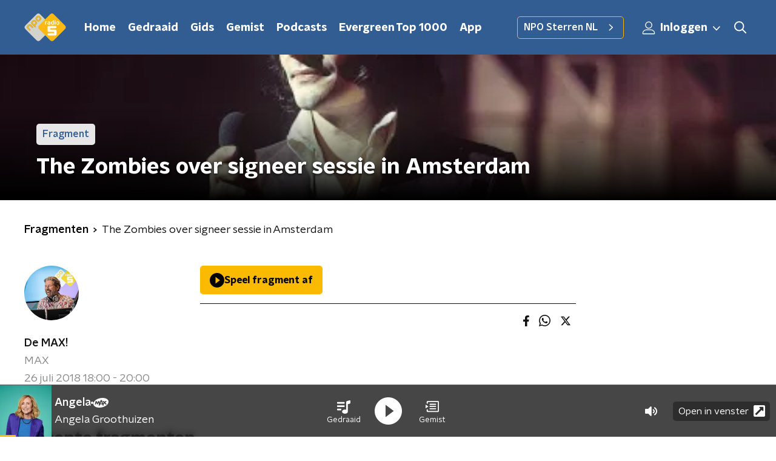

--- FILE ---
content_type: text/html; charset=utf-8
request_url: https://www.nporadio5.nl/fragmenten/demax/3567ac00-5457-4019-baff-eaa4173a71d0/2018-07-26-the-zombies-over-signeer-sessie-in-amsterdam
body_size: 17338
content:
<!DOCTYPE html><html lang="nl"><head><meta charSet="utf-8"/><title>The Zombies over signeer sessie in Amsterdam | NPO Radio 5</title><meta content="index, follow" name="robots"/><meta content="The Zombies over signeer sessie in Amsterdam" property="og:title"/><meta content="website" property="og:type"/><meta content="https://www.nporadio5.nl/fragmenten/demax/3567ac00-5457-4019-baff-eaa4173a71d0/2018-07-26-the-zombies-over-signeer-sessie-in-amsterdam" property="og:url"/><meta content="NPO Radio 5" property="og:site_name"/><meta content="https://radioimages.npox.nl/45ed5691-8bc1-4018-9d67-242150cff944/9adaa7ae-a0b1-4bf3-afd8-1948c4098c22.jpg" property="og:image"/><meta content="https://radioimages.npox.nl/45ed5691-8bc1-4018-9d67-242150cff944/9adaa7ae-a0b1-4bf3-afd8-1948c4098c22.jpg" property="og:image:secure_url"/><meta content="630" property="og:image:width"/><meta content="315" property="og:image:height"/><meta content="summary_large_image" name="twitter:card"/><link href="https://www.nporadio5.nl/fragmenten/demax/3567ac00-5457-4019-baff-eaa4173a71d0/2018-07-26-the-zombies-over-signeer-sessie-in-amsterdam" rel="canonical"/><link href="https://www.nporadio5.nl/nieuws/rss" rel="alternate" title="Nieuwsoverzicht | NPO Radio 5" type="application/rss+xml"/><meta content="width=device-width, initial-scale=1" name="viewport"/><link href="/apple-touch-icon.png" rel="apple-touch-icon" sizes="180x180"/><link href="/favicon-32x32.png" rel="icon" sizes="32x32" type="image/png"/><link href="/favicon-16x16.png" rel="icon" sizes="16x16" type="image/png"/><link href="/site.webmanifest" rel="manifest"/><link color="#101010" href="/safari-pinned-tab.svg" rel="mask-icon"/><meta content="#325D92" name="msapplication-TileColor"/><meta content="#325D92" name="theme-color"/><meta content="only light" name="color-scheme"/><noscript><style>body .hidden_on_noscript { display: none; }</style></noscript><meta name="next-head-count" content="24"/><link rel="preload" href="/_next/static/css/e1a0e620bd0bd4d4.css" as="style"/><link rel="stylesheet" href="/_next/static/css/e1a0e620bd0bd4d4.css" data-n-g=""/><noscript data-n-css=""></noscript><script defer="" nomodule="" src="/_next/static/chunks/polyfills-c67a75d1b6f99dc8.js"></script><script src="/_next/static/chunks/webpack-8c07b35d6ed566a5.js" defer=""></script><script src="/_next/static/chunks/framework-45ce3d09104a2cae.js" defer=""></script><script src="/_next/static/chunks/main-6c9de2843f486a63.js" defer=""></script><script src="/_next/static/chunks/pages/_app-e59e4354af8def6b.js" defer=""></script><script src="/_next/static/chunks/893ce3de-6eae4da1672ddf57.js" defer=""></script><script src="/_next/static/chunks/7b3ddd08-42b89039fcd123fb.js" defer=""></script><script src="/_next/static/chunks/e44137f9-8c08b1b58871cfff.js" defer=""></script><script src="/_next/static/chunks/2821-360fa911f8a2b8a8.js" defer=""></script><script src="/_next/static/chunks/5119-348da8bd53fa160d.js" defer=""></script><script src="/_next/static/chunks/138-3c09a25efcd617b1.js" defer=""></script><script src="/_next/static/chunks/1520-4c9392cb311bbddb.js" defer=""></script><script src="/_next/static/chunks/3713-9dc92c8652efaea1.js" defer=""></script><script src="/_next/static/chunks/3797-b00e049ae6d6cb6e.js" defer=""></script><script src="/_next/static/chunks/257-173adb22ebbaccb0.js" defer=""></script><script src="/_next/static/chunks/pages/fragmenten/%5BprogrammeSlug%5D/%5BfragmentId%5D/%5Bdate-fragmentSlug%5D-ec21e7ee88f0c0d1.js" defer=""></script><script src="/_next/static/fEhAZw9KVvVKv-4p7WKon/_buildManifest.js" defer=""></script><script src="/_next/static/fEhAZw9KVvVKv-4p7WKon/_ssgManifest.js" defer=""></script><style data-styled="" data-styled-version="5.3.5">.cpeaMh{background:none;border:none;box-sizing:border-box;color:inherit;cursor:pointer;font:inherit;outline:inherit;padding:0;outline-offset:2px;outline:2px solid transparent;-webkit-transition:outline-color 200ms;transition:outline-color 200ms;--font-size:0.875rem;-webkit-align-items:center;-webkit-box-align:center;-ms-flex-align:center;align-items:center;border-radius:5px;color:#030303;cursor:pointer;display:-webkit-box;display:-webkit-flex;display:-ms-flexbox;display:flex;font-family:'NPO Nova Headline',sans-serif;font-size:var(--font-size);font-weight:700;-webkit-box-pack:center;-webkit-justify-content:center;-ms-flex-pack:center;justify-content:center;line-height:1;padding:12px 16px 11px;position:relative;-webkit-transition:outline-color 200ms,background-color 200ms,color 200ms;transition:outline-color 200ms,background-color 200ms,color 200ms;background:#FABA00;}/*!sc*/
.cpeaMh:focus-visible{outline-color:#5b5bff;}/*!sc*/
@media (min-width:1200px){.cpeaMh{--font-size:1rem;}}/*!sc*/
.cpeaMh::before{background:#FABA00;-webkit-block-size:100%;-ms-flex-block-size:100%;block-size:100%;border-radius:5px;content:'';inline-size:100%;-webkit-inset-block-start:0;-ms-intb-rlock-start:0;inset-block-start:0;inset-inline-start:0;opacity:0.2;padding:0;position:absolute;-webkit-transition:padding 200ms,left 200ms,top 200ms;transition:padding 200ms,left 200ms,top 200ms;z-index:-1;}/*!sc*/
@media (hover:hover){.cpeaMh:hover:before{inset-block-start:-10px;inset-inline-start:-10px;padding:10px;}}/*!sc*/
data-styled.g1[id="sc-2598061-0"]{content:"cpeaMh,"}/*!sc*/
.iKxgcn{-webkit-align-items:center;-webkit-box-align:center;-ms-flex-align:center;align-items:center;-webkit-column-gap:8px;column-gap:8px;display:-webkit-box;display:-webkit-flex;display:-ms-flexbox;display:flex;-webkit-box-pack:center;-webkit-justify-content:center;-ms-flex-pack:center;justify-content:center;position:relative;}/*!sc*/
data-styled.g3[id="sc-2598061-2"]{content:"iKxgcn,"}/*!sc*/
.cjsqjQ{margin:0 0 15px;}/*!sc*/
data-styled.g58[id="sc-787c6644-0"]{content:"cjsqjQ,"}/*!sc*/
.jXsPTz{position:fixed;left:0;bottom:-1px;right:0;height:75px;background:rgba(9,9,9,0.75);border-top:1px solid rgba(95,95,95,0.65);-webkit-backdrop-filter:blur(6px);backdrop-filter:blur(6px);z-index:9;-webkit-user-select:none;-moz-user-select:none;-ms-user-select:none;user-select:none;-webkit-transition:height 0.25s ease-out;transition:height 0.25s ease-out;padding-bottom:env(safe-area-inset-bottom,0);}/*!sc*/
@media (min-width:1200px){.jXsPTz{height:86px;}}/*!sc*/
@media print{.jXsPTz{display:none;}}/*!sc*/
data-styled.g69[id="sc-627673f7-0"]{content:"jXsPTz,"}/*!sc*/
.kJdjvG{position:absolute;top:0;left:0;right:0;height:75px;-webkit-transition:height 0.15s ease-out,-webkit-transform 0.15s ease-in,top 0.25s ease-out;-webkit-transition:height 0.15s ease-out,transform 0.15s ease-in,top 0.25s ease-out;transition:height 0.15s ease-out,transform 0.15s ease-in,top 0.25s ease-out;-webkit-transform:translateY(0);-ms-transform:translateY(0);transform:translateY(0);}/*!sc*/
@media (min-width:1200px){.kJdjvG{height:86px;}}/*!sc*/
data-styled.g70[id="sc-627673f7-1"]{content:"kJdjvG,"}/*!sc*/
.bwcALN{display:-webkit-box;display:-webkit-flex;display:-ms-flexbox;display:flex;-webkit-align-items:center;-webkit-box-align:center;-ms-flex-align:center;align-items:center;-webkit-flex-wrap:nowrap;-ms-flex-wrap:nowrap;flex-wrap:nowrap;-webkit-box-pack:justify;-webkit-justify-content:space-between;-ms-flex-pack:justify;justify-content:space-between;height:74px;}/*!sc*/
@media (min-width:1200px){.bwcALN{height:85px;}}/*!sc*/
data-styled.g71[id="sc-627673f7-2"]{content:"bwcALN,"}/*!sc*/
.ddpthC{display:block;position:absolute;left:0;right:75px;bottom:0;top:0;background:transparent;z-index:1;cursor:pointer;}/*!sc*/
@media (min-width:1200px){.ddpthC{right:calc(50vw + 194px);}}/*!sc*/
data-styled.g72[id="sc-627673f7-3"]{content:"ddpthC,"}/*!sc*/
@page{size:A4;margin:2cm 1cm;}/*!sc*/
html,body{min-block-size:100%;}/*!sc*/
body{background-color:#fff;-webkit-font-smoothing:antialiased;margin:0;min-inline-size:320px;padding:0;}/*!sc*/
p,h1,h2,h3,h4,h5,h6{margin:0 0 15px;word-break:break-word;}/*!sc*/
h1,h2{font-size:24px;line-height:1.3;}/*!sc*/
@media (min-width:1200px){h1,h2{font-size:20px;line-height:1.4;}}/*!sc*/
h1,h2,h3{font-family:'NPO Nova Headline',sans-serif;font-weight:700;}/*!sc*/
h1 > *,h2 > *,h3 > *{font-family:inherit !important;font-weight:inherit !important;}/*!sc*/
div,p,h3,li{font-size:16px;line-height:1.6;}/*!sc*/
@media (min-width:1200px){div,p,h3,li{font-size:18px;}}/*!sc*/
strong,h4,h5,h6{font-family:'NPO Nova Text',sans-serif;font-weight:550;}/*!sc*/
em{font-feature-settings:'ss01';}/*!sc*/
body,article,aside,section,div,p,table,ul{font-family:'NPO Nova Text',sans-serif;font-weight:400;}/*!sc*/
:where(button,input,select,textarea){font:inherit;}/*!sc*/
@media print{body{-webkit-print-color-adjust:exact !important;print-color-adjust:exact !important;}div:not(.printable){visibility:hidden;}.printable div{visibility:visible;}header{display:none;}footer{display:none;}}/*!sc*/
data-styled.g91[id="sc-global-kYVFjl1"]{content:"sc-global-kYVFjl1,"}/*!sc*/
.gvMLxs g > g{fill:#101010;}/*!sc*/
data-styled.g93[id="sc-6b03b9a5-0"]{content:"gvMLxs,"}/*!sc*/
.eTevYg g > g{fill:#101010;}/*!sc*/
data-styled.g95[id="sc-529b2cf0-0"]{content:"eTevYg,"}/*!sc*/
.grZeO path{fill:#101010;}/*!sc*/
data-styled.g96[id="sc-98b86276-0"]{content:"grZeO,"}/*!sc*/
.isbQPp{display:-webkit-box;display:-webkit-flex;display:-ms-flexbox;display:flex;-webkit-align-items:center;-webkit-box-align:center;-ms-flex-align:center;align-items:center;-webkit-box-pack:end;-webkit-justify-content:flex-end;-ms-flex-pack:end;justify-content:flex-end;}/*!sc*/
.isbQPp svg{padding:8px;}/*!sc*/
data-styled.g98[id="sc-f66bd562-0"]{content:"isbQPp,"}/*!sc*/
.iTridW{display:-webkit-box;display:-webkit-flex;display:-ms-flexbox;display:flex;}/*!sc*/
.iTridW svg path{-webkit-transition:fill 200ms ease;transition:fill 200ms ease;}/*!sc*/
.iTridW:hover svg path{fill:#325D92;}/*!sc*/
data-styled.g100[id="sc-f66bd562-2"]{content:"iTridW,"}/*!sc*/
.jRgoSJ{margin:15px 0 0;padding-top:10px;display:-webkit-box;display:-webkit-flex;display:-ms-flexbox;display:flex;border-top:1px solid #101010;-webkit-box-pack:justify;-webkit-justify-content:space-between;-ms-flex-pack:justify;justify-content:space-between;-webkit-align-items:center;-webkit-box-align:center;-ms-flex-align:center;align-items:center;}/*!sc*/
data-styled.g101[id="sc-939944d8-0"]{content:"jRgoSJ,"}/*!sc*/
.dMQHtd{word-break:break-all;}/*!sc*/
data-styled.g102[id="sc-939944d8-1"]{content:"dMQHtd,"}/*!sc*/
.frSbum{display:-webkit-box;display:-webkit-flex;display:-ms-flexbox;display:flex;-webkit-box-flex:1;-webkit-flex-grow:1;-ms-flex-positive:1;flex-grow:1;-webkit-box-pack:end;-webkit-justify-content:flex-end;-ms-flex-pack:end;justify-content:flex-end;-webkit-align-items:center;-webkit-box-align:center;-ms-flex-align:center;align-items:center;}/*!sc*/
.frSbum .sc-32f81270-0{margin-left:10px;width:24px;height:24px;line-height:24px;display:-webkit-box;display:-webkit-flex;display:-ms-flexbox;display:flex;-webkit-box-pack:center;-webkit-justify-content:center;-ms-flex-pack:center;justify-content:center;-webkit-align-items:center;-webkit-box-align:center;-ms-flex-align:center;align-items:center;}/*!sc*/
data-styled.g107[id="sc-939944d8-6"]{content:"frSbum,"}/*!sc*/
.kZsXRn{--padding-bottom:20px;display:-webkit-box;display:-webkit-flex;display:-ms-flexbox;display:flex;margin:0;padding:10px 0 var(--padding-bottom);-webkit-align-items:flex-start;-webkit-box-align:flex-start;-ms-flex-align:flex-start;align-items:flex-start;}/*!sc*/
@media (min-width:600px){.kZsXRn{--padding-bottom:15px;}}/*!sc*/
@media (min-width:1200px){.kZsXRn{--padding-bottom:30px;}}/*!sc*/
data-styled.g108[id="sc-de153955-0"]{content:"kZsXRn,"}/*!sc*/
.lhiMnI{-webkit-align-items:center;-webkit-box-align:center;-ms-flex-align:center;align-items:center;color:#000;cursor:pointer;display:-webkit-box;display:-webkit-flex;display:-ms-flexbox;display:flex;font-weight:550;-webkit-text-decoration:none;text-decoration:none;}/*!sc*/
@media (hover:hover){.lhiMnI:hover{-webkit-text-decoration:underline;text-decoration:underline;}}/*!sc*/
data-styled.g109[id="sc-de153955-1"]{content:"lhiMnI,"}/*!sc*/
.dsEpor{display:-webkit-box;display:-webkit-flex;display:-ms-flexbox;display:flex;-webkit-align-items:center;-webkit-box-align:center;-ms-flex-align:center;align-items:center;white-space:nowrap;color:#101010;}/*!sc*/
.dsEpor > span{overflow:hidden;text-overflow:ellipsis;}/*!sc*/
.dsEpor > svg{padding:0 8px;}/*!sc*/
.dsEpor > svg [data-fill-color]{fill:#101010;}/*!sc*/
.dsEpor:last-child{overflow:hidden;}/*!sc*/
.dsEpor:last-child > svg{display:none;}/*!sc*/
data-styled.g110[id="sc-de153955-2"]{content:"dsEpor,"}/*!sc*/
.kuECeo{display:grid;grid-gap:15px;grid-template-columns:100%;}/*!sc*/
@media (min-width:600px){.kuECeo{grid-template-columns:160px auto;}}/*!sc*/
@media (min-width:768px){.kuECeo{grid-gap:30px;grid-template-columns:160px auto 140px;}}/*!sc*/
@media (min-width:1200px){.kuECeo{grid-template-columns:1fr 620px 1fr;}}/*!sc*/
data-styled.g111[id="sc-20906417-0"]{content:"kuECeo,"}/*!sc*/
.ehToEu{padding:15px 0;display:-webkit-box;display:-webkit-flex;display:-ms-flexbox;display:flex;-webkit-flex-direction:row;-ms-flex-direction:row;flex-direction:row;}/*!sc*/
@media (min-width:600px){.ehToEu{-webkit-flex-direction:column;-ms-flex-direction:column;flex-direction:column;}}/*!sc*/
data-styled.g112[id="sc-ec7202a-0"]{content:"ehToEu,"}/*!sc*/
.dFbqwk{padding:15px 0;}/*!sc*/
data-styled.g113[id="sc-834ee17a-0"]{content:"dFbqwk,"}/*!sc*/
.hyigYc{padding:0 20px;margin:0 auto;max-width:1200px;position:relative;}/*!sc*/
@media (min-width:768px){.hyigYc{padding:0 25px;}}/*!sc*/
data-styled.g116[id="sc-acc4007a-0"]{content:"hyigYc,"}/*!sc*/
.gMogrg{color:#fff;margin:8px 10px 0 5px;padding:3px;position:relative;display:-webkit-box;display:-webkit-flex;display:-ms-flexbox;display:flex;-webkit-align-items:center;-webkit-box-align:center;-ms-flex-align:center;align-items:center;}/*!sc*/
.gMogrg:before{background-color:#FABA00;border-radius:5px;content:'';display:block;inline-size:4px;inset-block:5px 3px;inset-inline-start:-5px;position:absolute;}/*!sc*/
@media (min-width:1200px){.gMogrg{margin-block-end:12px;max-inline-size:75%;}}/*!sc*/
data-styled.g117[id="sc-c8ae5f4a-0"]{content:"gMogrg,"}/*!sc*/
.eNnPYI{-webkit-box-orient:vertical;border-radius:5px;display:-webkit-box;font-size:22px;-webkit-line-clamp:3;line-height:1.4;margin-block-end:0;margin-inline-start:-3px;overflow:hidden;padding-inline-start:15px;text-shadow:0 2px 4px rgb(0 0 0 / 0.75);}/*!sc*/
@media (min-width:1200px){.eNnPYI{font-size:28px;-webkit-line-clamp:2;}}/*!sc*/
@media (min-width:1200px){.eNnPYI{font-size:36px;-webkit-line-clamp:2;}}/*!sc*/
@media (min-width:1344px){.eNnPYI{-webkit-line-clamp:3;}}/*!sc*/
data-styled.g118[id="sc-c8ae5f4a-1"]{content:"eNnPYI,"}/*!sc*/
.hSyTMF{-webkit-align-items:center;-webkit-box-align:center;-ms-flex-align:center;align-items:center;border-radius:2px;display:-webkit-inline-box;display:-webkit-inline-flex;display:-ms-inline-flexbox;display:inline-flex;font-size:0.9375rem;font-weight:550;gap:8px;padding:3px 6px;white-space:nowrap;background:#FABA00;color:#fff;background-color:rgb(255 255 255 / 0.9);color:#325D92;}/*!sc*/
@media (min-width:1200px){.hSyTMF{border-radius:5px;font-size:1rem;padding:5px 10px;}}/*!sc*/
data-styled.g120[id="sc-b8198653-0"]{content:"hSyTMF,"}/*!sc*/
.hdLoMl{display:-webkit-box;display:-webkit-flex;display:-ms-flexbox;display:flex;-webkit-flex-direction:row;-ms-flex-direction:row;flex-direction:row;gap:20px;}/*!sc*/
@media (min-width:1344px){.hdLoMl{-webkit-flex-direction:row;-ms-flex-direction:row;flex-direction:row;}}/*!sc*/
data-styled.g121[id="sc-e7fd9719-0"]{content:"hdLoMl,"}/*!sc*/
.fnpMGI{position:absolute;bottom:0;left:0;padding:15px 0;width:100%;box-sizing:border-box;}/*!sc*/
data-styled.g122[id="sc-e7fd9719-1"]{content:"fnpMGI,"}/*!sc*/
.iwjkRo{margin-left:20px;height:100%;}/*!sc*/
data-styled.g123[id="sc-e7fd9719-2"]{content:"iwjkRo,"}/*!sc*/
.dnwIpE{height:240px;position:relative;overflow:hidden;z-index:0;}/*!sc*/
@media (min-width:1344px){.dnwIpE{height:390px;}}/*!sc*/
data-styled.g128[id="sc-8cb63c32-0"]{content:"dnwIpE,"}/*!sc*/
.jokGon{height:100%;background-image:url("https://radioimages.npox.nl/45ed5691-8bc1-4018-9d67-242150cff944/9adaa7ae-a0b1-4bf3-afd8-1948c4098c22.jpg");background-size:cover;background-repeat:no-repeat;background-position:center center;}/*!sc*/
.jokGon:before{content:'';background-image:linear-gradient(to bottom,rgba(0,0,0,0),rgba(0,0,0,1));height:60px;position:absolute;bottom:0;left:0;right:0;}/*!sc*/
@media (min-width:1200px){.jokGon:before{height:150px;}}/*!sc*/
data-styled.g129[id="sc-8cb63c32-1"]{content:"jokGon,"}/*!sc*/
.bFzbXx{background-color:#325D92;}/*!sc*/
data-styled.g130[id="sc-c0d67b74-0"]{content:"bFzbXx,"}/*!sc*/
.byUdZG{background:transparant;position:relative;padding:25px 0 26px;}/*!sc*/
data-styled.g147[id="sc-3987fd86-0"]{content:"byUdZG,"}/*!sc*/
.OAHtz{height:100%;width:100%;position:absolute;overflow:hidden;top:0;}/*!sc*/
data-styled.g148[id="sc-3987fd86-1"]{content:"OAHtz,"}/*!sc*/
.dSSskv line,.dSSskv circle{stroke:currentColor;}/*!sc*/
data-styled.g176[id="sc-eee812e5-0"]{content:"dSSskv,"}/*!sc*/
.iuPOkY{z-index:1;}/*!sc*/
@media (min-width:1200px){.iuPOkY{margin-right:20px;}}/*!sc*/
data-styled.g180[id="sc-6119ae5a-1"]{content:"iuPOkY,"}/*!sc*/
.bqIinL{display:-webkit-box;display:-webkit-flex;display:-ms-flexbox;display:flex;-webkit-box-pack:justify;-webkit-justify-content:space-between;-ms-flex-pack:justify;justify-content:space-between;-webkit-align-items:center;-webkit-box-align:center;-ms-flex-align:center;align-items:center;margin:0 auto;padding-left:10px;padding-right:10px;max-width:1200px;position:relative;height:100%;}/*!sc*/
@media (min-width:1200px){.bqIinL{padding-left:0px;padding-right:0px;}}/*!sc*/
data-styled.g181[id="sc-6119ae5a-2"]{content:"bqIinL,"}/*!sc*/
.eNDSRu{outline:2px solid transparent;outline-offset:2px;-webkit-transition:outline-color 200ms;transition:outline-color 200ms;font-family:'NPO Nova Headline',sans-serif;font-weight:700;-webkit-text-decoration:none;text-decoration:none;border-radius:5px;color:#ffffff;cursor:pointer;display:inline-block;font-size:18px;line-height:1;padding:7px 10px 6px 10px;position:relative;-webkit-transition:outline-color 200ms,background-color 200ms,color 200ms;transition:outline-color 200ms,background-color 200ms,color 200ms;}/*!sc*/
.eNDSRu:focus-visible{outline-color:#5b5bff;}/*!sc*/
.eNDSRu:hover{background:#FABA00;color:#ffffff;}/*!sc*/
.eNDSRu:hover:after{opacity:0;}/*!sc*/
.eNDSRu:active{background:#FABA00;color:#ffffff;}/*!sc*/
.eNDSRu:active:after{opacity:0;}/*!sc*/
.eNDSRu:after{-webkit-transition:background-color 200ms;transition:background-color 200ms;--offset:22px;-webkit-block-size:3px;-ms-flex-block-size:3px;block-size:3px;border-radius:5px;content:'';opacity:0;position:absolute;-webkit-inset-block-end:0;-ms-inlrock-end:0;inset-block-end:0;inset-inline-start:calc(var(--offset) / 2);inline-size:calc(100% - var(--offset));}/*!sc*/
data-styled.g182[id="sc-6119ae5a-3"]{content:"eNDSRu,"}/*!sc*/
.lpoxkQ{position:absolute;top:0;left:0;right:0;min-width:320px;height:60px;z-index:4;}/*!sc*/
@media (min-width:768px){.lpoxkQ{height:70px;}}/*!sc*/
@media (min-width:1200px){.lpoxkQ{height:90px;}}/*!sc*/
data-styled.g183[id="sc-6119ae5a-4"]{content:"lpoxkQ,"}/*!sc*/
.cJysQT{-webkit-align-items:center;-webkit-box-align:center;-ms-flex-align:center;align-items:center;display:-webkit-box;display:-webkit-flex;display:-ms-flexbox;display:flex;left:50%;margin:0;position:absolute;-webkit-transform:translate(-50%,0);-ms-transform:translate(-50%,0);transform:translate(-50%,0);}/*!sc*/
@media (min-width:1200px){.cJysQT{position:relative;left:0;-webkit-transform:none;-ms-transform:none;transform:none;}}/*!sc*/
data-styled.g184[id="sc-6119ae5a-5"]{content:"cJysQT,"}/*!sc*/
@media (max-width:1199px){.jVyRTC{display:none;}}/*!sc*/
data-styled.g185[id="sc-6119ae5a-6"]{content:"jVyRTC,"}/*!sc*/
.jDvASu{display:-webkit-box;display:-webkit-flex;display:-ms-flexbox;display:flex;-webkit-align-items:center;-webkit-box-align:center;-ms-flex-align:center;align-items:center;-webkit-box-pack:center;-webkit-justify-content:center;-ms-flex-pack:center;justify-content:center;-webkit-tap-highlight-color:rgba(0,0,0,0);cursor:pointer;border:none;background:transparent;box-sizing:content-box;border-radius:5px;padding:0;color:#ffffff;outline:2px solid transparent;outline-offset:2px;-webkit-transition:outline-color 200ms;transition:outline-color 200ms;-webkit-transition:background-color 200ms;transition:background-color 200ms;height:37px;width:39px;}/*!sc*/
.jDvASu:hover{color:#ffffff;background:#FABA00;}/*!sc*/
.jDvASu:active{background-color:#de9f0d;color:#030303;}/*!sc*/
.jDvASu:focus-visible{outline-color:#5b5bff;}/*!sc*/
data-styled.g186[id="sc-6119ae5a-7"]{content:"jDvASu,"}/*!sc*/
.cESczn svg{height:22px;width:22px;}/*!sc*/
@media (min-width:1200px){.cESczn{display:none;}}/*!sc*/
data-styled.g187[id="sc-6119ae5a-8"]{content:"cESczn,"}/*!sc*/
.jVkiyc{outline:2px solid transparent;outline-offset:2px;-webkit-transition:outline-color 200ms;transition:outline-color 200ms;-webkit-transition:background-color 200ms;transition:background-color 200ms;-webkit-text-decoration:none;text-decoration:none;line-height:1;cursor:pointer;display:-webkit-box;display:-webkit-flex;display:-ms-flexbox;display:flex;-webkit-align-items:center;-webkit-box-align:center;-ms-flex-align:center;align-items:center;margin-right:20px;height:35px;padding-left:10px;padding-right:10px;font-size:16px;font-family:'NPO Nova Text',sans-serif;font-weight:550;color:#ffffff;border:1px solid;background:transparent;border-color:#FABA00;border-radius:5px;}/*!sc*/
.jVkiyc:focus-visible{outline-color:#5b5bff;}/*!sc*/
.jVkiyc:hover{background:#FABA00;color:#ffffff;}/*!sc*/
.jVkiyc:active{border-color:#de9f0d;background:#de9f0d;}/*!sc*/
@media (max-width:1199px){.jVkiyc{display:none;}}/*!sc*/
data-styled.g188[id="sc-6119ae5a-9"]{content:"jVkiyc,"}/*!sc*/
.fFJWNo{display:block;max-width:120px;height:38px;outline:2px solid transparent;outline-offset:2px;-webkit-transition:outline-color 200ms;transition:outline-color 200ms;}/*!sc*/
@media (min-width:1200px){.fFJWNo{height:46px;}}/*!sc*/
.fFJWNo:focus-visible{outline-color:#5b5bff;}/*!sc*/
data-styled.g190[id="sc-6119ae5a-11"]{content:"fFJWNo,"}/*!sc*/
.SHtHX{display:inline-block;height:20px;width:20px;}/*!sc*/
data-styled.g191[id="sc-6119ae5a-12"]{content:"SHtHX,"}/*!sc*/
.cWZgVf{display:-webkit-box;display:-webkit-flex;display:-ms-flexbox;display:flex;-webkit-align-items:center;-webkit-box-align:center;-ms-flex-align:center;align-items:center;}/*!sc*/
data-styled.g192[id="sc-6119ae5a-13"]{content:"cWZgVf,"}/*!sc*/
.jgQwIC{position:fixed;left:0;top:0;bottom:0;width:280px;background-color:#325D92;padding:20px;-webkit-transform:translate3d(-330px,0,0);-ms-transform:translate3d(-330px,0,0);transform:translate3d(-330px,0,0);-webkit-transition:all 0.2s ease-out;transition:all 0.2s ease-out;z-index:10;overflow:hidden auto;}/*!sc*/
.jgQwIC ul{margin:15px 0;padding:0;list-style:none;}/*!sc*/
.jgQwIC li{padding:10px 0;margin-bottom:10px;-webkit-transition:all 0.35s ease-out;transition:all 0.35s ease-out;}/*!sc*/
@media (max-width:320px){.jgQwIC li{padding:4px 0;}}/*!sc*/
data-styled.g193[id="sc-a6ca196e-0"]{content:"jgQwIC,"}/*!sc*/
.kKqvDG{color:#ffffff;outline:2px solid transparent;outline-offset:2px;-webkit-transition:outline-color 200ms;transition:outline-color 200ms;-webkit-transition:background-color 200ms;transition:background-color 200ms;display:-webkit-box;display:-webkit-flex;display:-ms-flexbox;display:flex;-webkit-box-pack:center;-webkit-justify-content:center;-ms-flex-pack:center;justify-content:center;-webkit-align-items:center;-webkit-box-align:center;-ms-flex-align:center;align-items:center;}/*!sc*/
.kKqvDG:hover{color:#ffffff;background:#FABA00;}/*!sc*/
.kKqvDG:active{background-color:#de9f0d;color:#030303;}/*!sc*/
.kKqvDG:focus-visible{outline-color:#5b5bff;}/*!sc*/
.kKqvDG svg{height:22px;width:22px;}/*!sc*/
@media (max-width:1200px){.kKqvDG{display:none;}}/*!sc*/
data-styled.g237[id="sc-acdcc7c6-1"]{content:"kKqvDG,"}/*!sc*/
.kkYYSa svg{height:22px;width:22px;}/*!sc*/
@media (min-width:1201px){.kkYYSa{display:none;}}/*!sc*/
data-styled.g238[id="sc-acdcc7c6-2"]{content:"kkYYSa,"}/*!sc*/
.eVsqAh svg{-webkit-transform:rotate(90deg);-ms-transform:rotate(90deg);transform:rotate(90deg);}/*!sc*/
data-styled.g239[id="sc-acdcc7c6-3"]{content:"eVsqAh,"}/*!sc*/
.bGFHMr{-webkit-text-decoration:none;text-decoration:none;font-size:1rem;line-height:22px;color:#fff;}/*!sc*/
.bGFHMr:hover{-webkit-text-decoration:underline;text-decoration:underline;}/*!sc*/
data-styled.g242[id="sc-32b69f7f-0"]{content:"bGFHMr,"}/*!sc*/
.gDtjFe{color:#fff;font-size:1rem;line-height:22px;margin:0 0 25px;}/*!sc*/
data-styled.g243[id="sc-17cac0f3-0"]{content:"gDtjFe,"}/*!sc*/
.kjhMug{padding:15px;height:56px;width:100%;box-sizing:border-box;background-color:#fff;border-radius:5px;border:none;font-size:16px;line-height:56px;}/*!sc*/
.kjhMug::-webkit-input-placeholder{color:#101010;font-family:'NPO Nova Text',sans-serif;}/*!sc*/
.kjhMug::-moz-placeholder{color:#101010;font-family:'NPO Nova Text',sans-serif;}/*!sc*/
.kjhMug:-ms-input-placeholder{color:#101010;font-family:'NPO Nova Text',sans-serif;}/*!sc*/
.kjhMug::placeholder{color:#101010;font-family:'NPO Nova Text',sans-serif;}/*!sc*/
.kjhMug[data-has-error='true']{border:5px #d9151b solid;color:#d9151b;outline:none;}/*!sc*/
data-styled.g244[id="sc-73cc6105-0"]{content:"kjhMug,"}/*!sc*/
.bbpvDL{display:-webkit-box;display:-webkit-flex;display:-ms-flexbox;display:flex;-webkit-flex-direction:column;-ms-flex-direction:column;flex-direction:column;}/*!sc*/
@media (min-width:768px){.bbpvDL{-webkit-flex-direction:row;-ms-flex-direction:row;flex-direction:row;}}/*!sc*/
data-styled.g253[id="sc-adb7ae08-0"]{content:"bbpvDL,"}/*!sc*/
.gTSEkF{display:-webkit-box;display:-webkit-flex;display:-ms-flexbox;display:flex;-webkit-flex-direction:column;-ms-flex-direction:column;flex-direction:column;}/*!sc*/
@media (min-width:768px){.gTSEkF{-webkit-flex-direction:row;-ms-flex-direction:row;flex-direction:row;-webkit-align-items:center;-webkit-box-align:center;-ms-flex-align:center;align-items:center;margin-top:20px;}}/*!sc*/
data-styled.g254[id="sc-adb7ae08-1"]{content:"gTSEkF,"}/*!sc*/
@media (min-width:768px){.bISdHy{width:200px;}}/*!sc*/
data-styled.g255[id="sc-adb7ae08-2"]{content:"bISdHy,"}/*!sc*/
.heasKC{margin-top:20px;min-width:0;}/*!sc*/
@media (min-width:768px){.heasKC{margin:0 0 0 20px;}}/*!sc*/
data-styled.g256[id="sc-adb7ae08-3"]{content:"heasKC,"}/*!sc*/
.gleLLw{-webkit-order:2;-ms-flex-order:2;order:2;font-weight:bold;-webkit-box-pack:center;-webkit-justify-content:center;-ms-flex-pack:center;justify-content:center;}/*!sc*/
@media (min-width:768px){.gleLLw{-webkit-order:1;-ms-flex-order:1;order:1;width:200px;margin-top:0;}}/*!sc*/
data-styled.g257[id="sc-adb7ae08-4"]{content:"gleLLw,"}/*!sc*/
.gNmynA{-webkit-flex:1;-ms-flex:1;flex:1;-webkit-order:1;-ms-flex-order:1;order:1;margin-top:20px;margin-bottom:0;}/*!sc*/
@media (min-width:768px){.gNmynA{-webkit-order:2;-ms-flex-order:2;order:2;margin:0 0 0 20px;}}/*!sc*/
data-styled.g258[id="sc-adb7ae08-5"]{content:"gNmynA,"}/*!sc*/
.dAWuXr{margin:0 0 15px;font-size:20px;color:#fff;font-family:'NPO Nova Text',sans-serif;font-weight:550;font-style:normal;}/*!sc*/
@media (min-width:768px){.dAWuXr{font-size:25px;}}/*!sc*/
data-styled.g260[id="sc-3c36864a-0"]{content:"dAWuXr,"}/*!sc*/
.kEIASA{padding:0 20px;min-height:140px;border-left:1px solid #fff;width:100%;}/*!sc*/
@media (min-width:768px){.kEIASA{padding:0 50px;}}/*!sc*/
.kEIASA:first-child{padding-left:0;border-left:none;}/*!sc*/
.kEIASA:last-child{padding-right:0;}/*!sc*/
.kEIASA ul{margin:0;padding:0;list-style:none;}/*!sc*/
.kEIASA li{padding:3px 0;margin:0;}/*!sc*/
.kEIASA .sc-32b69f7f-0{display:inline-block;padding:5px 3px;margin-left:-3px;}/*!sc*/
@media (min-width:768px){.kEIASA .sc-32b69f7f-0{font-size:18px;}}/*!sc*/
data-styled.g261[id="sc-e54d5951-0"]{content:"kEIASA,"}/*!sc*/
.hUvgCq{--translateX:-100%;--translateY:0%;position:absolute;-webkit-transform:translateX(var(--translateX)) translateY(var(--translateY));-ms-transform:translateX(var(--translateX)) translateY(var(--translateY));transform:translateX(var(--translateX)) translateY(var(--translateY));}/*!sc*/
@media (min-width:1550px){.hUvgCq{--translateX:-70%;--translateY:-12%;}}/*!sc*/
data-styled.g262[id="sc-e733ae2c-0"]{content:"hUvgCq,"}/*!sc*/
.jfGJBv{--translateX:52%;--translateY:75%;--scale:0.6;position:absolute;-webkit-transform:translateX(var(--translateX)) translateY(var(--translateY)) scale(var(--scale));-ms-transform:translateX(var(--translateX)) translateY(var(--translateY)) scale(var(--scale));transform:translateX(var(--translateX)) translateY(var(--translateY)) scale(var(--scale));}/*!sc*/
@media (min-width:600px){.jfGJBv{--translateX:60%;--translateY:30%;--scale:0.5;}}/*!sc*/
@media (min-width:768px){.jfGJBv{--translateX:61%;--translateY:-16%;}}/*!sc*/
@media (min-width:1200px){.jfGJBv{--translateX:62%;--translateY:-35%;}}/*!sc*/
@media (min-width:1344px){.jfGJBv{--translateX:58%;--translateY:-31%;}}/*!sc*/
@media (min-width:1550px){.jfGJBv{--translateX:52%;--translateY:-29%;--scale:0.4;}}/*!sc*/
data-styled.g263[id="sc-add2d9e5-0"]{content:"jfGJBv,"}/*!sc*/
.dhftes{--translateX:-60%;--translateY:6%;position:absolute;-webkit-transform:translateX(var(--translateX)) translateY(var(--translateY));-ms-transform:translateX(var(--translateX)) translateY(var(--translateY));transform:translateX(var(--translateX)) translateY(var(--translateY));}/*!sc*/
@media (min-width:600px){.dhftes{--translateX:-65%;--translateY:3%;}}/*!sc*/
@media (min-width:768px){.dhftes{--translateX:-75%;--translateY:3%;}}/*!sc*/
@media (min-width:1200px){.dhftes{--translateX:-92%;--translateY:-6%;}}/*!sc*/
@media (min-width:1344px){.dhftes{--translateX:-87.33%;}}/*!sc*/
@media (min-width:1550px){.dhftes{--translateX:-83%;}}/*!sc*/
data-styled.g264[id="sc-6f42f9b3-0"]{content:"dhftes,"}/*!sc*/
.iUuoIQ{--translateX:60%;--translateY:3%;--rotate:135deg;position:absolute;-webkit-transform:translateX(var(--translateX)) translateY(var(--translateY)) rotate(var(--rotate));-ms-transform:translateX(var(--translateX)) translateY(var(--translateY)) rotate(var(--rotate));transform:translateX(var(--translateX)) translateY(var(--translateY)) rotate(var(--rotate));}/*!sc*/
@media (min-width:600px){.iUuoIQ{--translateX:56%;}}/*!sc*/
@media (min-width:768px){.iUuoIQ{--translateX:54%;}}/*!sc*/
@media (min-width:1200px){.iUuoIQ{--rotate:0deg;--translateX:88.9%;--translateY:-80%;}}/*!sc*/
@media (min-width:1344px){.iUuoIQ{--translateX:84%;--translateY:-85%;}}/*!sc*/
@media (min-width:1550px){.iUuoIQ{--translateX:74%;--translateY:-86.75%;}}/*!sc*/
@media (min-width:2560px){.iUuoIQ{--translateX:76.5%;--translateY:-87%;}}/*!sc*/
data-styled.g265[id="sc-3b405446-0"]{content:"iUuoIQ,"}/*!sc*/
.gzjjML{position:relative;width:100%;height:60px;}/*!sc*/
@media (min-width:768px){.gzjjML{height:70px;}}/*!sc*/
@media (min-width:1200px){.gzjjML{height:90px;}}/*!sc*/
data-styled.g266[id="sc-d8f0e8a6-0"]{content:"gzjjML,"}/*!sc*/
.gBulBW{background-color:#325D92;}/*!sc*/
data-styled.g267[id="sc-6e2015a7-0"]{content:"gBulBW,"}/*!sc*/
.gTSzRS{position:absolute;overflow:hidden;inset:0;}/*!sc*/
data-styled.g268[id="sc-6e2015a7-1"]{content:"gTSzRS,"}/*!sc*/
.egzliv{position:absolute;left:10px;top:10px;padding:5px 8px;background-color:rgba(0,0,0,0.5);border-radius:5px;z-index:1;}/*!sc*/
@media (min-width:768px){.egzliv{padding:5px 8px;left:15px;top:15px;}}/*!sc*/
data-styled.g308[id="sc-3c9850e9-0"]{content:"egzliv,"}/*!sc*/
.bPMbrP{display:block;}/*!sc*/
data-styled.g309[id="sc-3c9850e9-1"]{content:"bPMbrP,"}/*!sc*/
.beCUXO{position:relative;display:-webkit-box;display:-webkit-flex;display:-ms-flexbox;display:flex;background-color:#ffffff;-webkit-text-decoration:none;text-decoration:none;-webkit-flex-direction:row;-ms-flex-direction:row;flex-direction:row;border-radius:5px;overflow:hidden;cursor:pointer;box-shadow:0 0 4px rgba(0,0,0,0.25);-webkit-transition:all 200ms ease;transition:all 200ms ease;}/*!sc*/
@media (min-width:600px){.beCUXO{-webkit-flex-direction:column;-ms-flex-direction:column;flex-direction:column;}}/*!sc*/
@media (min-width:768px){.beCUXO{box-shadow:0 1px 4px rgba(0,0,0,0.25);}}/*!sc*/
.beCUXO p{-webkit-transition:color 200ms ease;transition:color 200ms ease;}/*!sc*/
.beCUXO:hover{box-shadow:0 2px 8px rgba(0,0,0,0.25);}/*!sc*/
.beCUXO:hover h2{color:#FABA00;}/*!sc*/
.beCUXO:hover p{color:#FABA00;}/*!sc*/
.beCUXO:hover svg{opacity:1;}/*!sc*/
data-styled.g310[id="sc-b98cb4a0-0"]{content:"beCUXO,"}/*!sc*/
.gTjcnH{position:absolute;bottom:0;left:0;right:0;padding:10px;background:rgba(0,0,0,0.4);}/*!sc*/
@media (min-width:600px){.gTjcnH{padding:15px;}}/*!sc*/
data-styled.g311[id="sc-7994dceb-0"]{content:"gTjcnH,"}/*!sc*/
.cBFyKf{margin:0;color:#fff;font-family:'NPO Nova Headline',sans-serif;font-weight:700;text-shadow:1px 1px 4px rgba(0,0,0,0.5);font-size:18px;line-height:24px;}/*!sc*/
@media (min-width:600px){.cBFyKf{font-size:28px;line-height:32px;}}/*!sc*/
@media (min-width:768px){.cBFyKf{font-size:22px;line-height:28px;}}/*!sc*/
@media (min-width:1200px){.cBFyKf{font-size:24px;line-height:30px;}}/*!sc*/
@media (max-width:599px){.cBFyKf{max-height:120px;overflow:hidden;}}/*!sc*/
data-styled.g312[id="sc-7994dceb-1"]{content:"cBFyKf,"}/*!sc*/
.hXxpzM{position:relative;-webkit-box-flex:0;-webkit-flex-grow:0;-ms-flex-positive:0;flex-grow:0;-webkit-flex-shrink:0;-ms-flex-negative:0;flex-shrink:0;width:100%;}/*!sc*/
data-styled.g313[id="sc-7994dceb-2"]{content:"hXxpzM,"}/*!sc*/
.gTKbcS{width:100%;height:auto;background-color:#ffffff;display:block;}/*!sc*/
data-styled.g314[id="sc-7994dceb-3"]{content:"gTKbcS,"}/*!sc*/
.bzZSEK{display:inline-block;border-radius:50%;width:35px;height:35px;}/*!sc*/
@media (min-width:600px){.bzZSEK{width:90px;height:90px;}}/*!sc*/
data-styled.g315[id="sc-7b9c8849-0"]{content:"bzZSEK,"}/*!sc*/
.hdjgyn{display:-webkit-box;display:-webkit-flex;display:-ms-flexbox;display:flex;-webkit-flex-wrap:wrap;-ms-flex-wrap:wrap;flex-wrap:wrap;-webkit-align-items:center;-webkit-box-align:center;-ms-flex-align:center;align-items:center;}/*!sc*/
data-styled.g317[id="sc-7b9c8849-2"]{content:"hdjgyn,"}/*!sc*/
.fjVOnd{display:inline-block;margin:0 15px 15px 0;-webkit-text-decoration:none;text-decoration:none;color:#101010;font-weight:550;}/*!sc*/
data-styled.g318[id="sc-7b9c8849-3"]{content:"fjVOnd,"}/*!sc*/
.kBzZJa{margin-bottom:15px;}/*!sc*/
data-styled.g337[id="sc-59fbd50c-1"]{content:"kBzZJa,"}/*!sc*/
.cWAeTv h2:not(:first-child),.cWAeTv h3:not(:first-child),.cWAeTv img:not(:first-child),.cWAeTv > div + div{margin-bottom:20px;}/*!sc*/
@media (min-width:600px){.cWAeTv h2:not(:first-child),.cWAeTv h3:not(:first-child),.cWAeTv img:not(:first-child),.cWAeTv > div + div{margin-bottom:30px;}}/*!sc*/
data-styled.g338[id="sc-59fbd50c-2"]{content:"cWAeTv,"}/*!sc*/
.eeLYhQ{display:-webkit-box;display:-webkit-flex;display:-ms-flexbox;display:flex;-webkit-flex-direction:column;-ms-flex-direction:column;flex-direction:column;}/*!sc*/
data-styled.g340[id="sc-59fbd50c-4"]{content:"eeLYhQ,"}/*!sc*/
.MKzXr{display:block;color:#101010;font-family:'NPO Nova Text',sans-serif;font-weight:550;-webkit-text-decoration:none;text-decoration:none;line-height:1.625;cursor:pointer;}/*!sc*/
.MKzXr:hover{color:#325D92;}/*!sc*/
data-styled.g341[id="sc-59fbd50c-5"]{content:"MKzXr,"}/*!sc*/
.ikmZiu{color:#888;line-height:1.625;}/*!sc*/
data-styled.g342[id="sc-59fbd50c-6"]{content:"ikmZiu,"}/*!sc*/
.eNorp{margin:0 auto 15px;display:grid;grid-gap:15px;grid-template-columns:repeat(1,1fr);}/*!sc*/
@media (min-width:768px){.eNorp{grid-template-columns:repeat(2,1fr);grid-gap:20px;margin:25px auto 35px;}}/*!sc*/
data-styled.g343[id="sc-59fbd50c-7"]{content:"eNorp,"}/*!sc*/
.ieJoAs{display:-webkit-box;display:-webkit-flex;display:-ms-flexbox;display:flex;-webkit-flex-direction:column;-ms-flex-direction:column;flex-direction:column;}/*!sc*/
data-styled.g344[id="sc-59fbd50c-8"]{content:"ieJoAs,"}/*!sc*/
.hDggVD{display:-webkit-box;display:-webkit-flex;display:-ms-flexbox;display:flex;-webkit-align-content:center;-ms-flex-line-pack:center;align-content:center;-webkit-box-pack:start;-webkit-justify-content:flex-start;-ms-flex-pack:start;justify-content:flex-start;min-height:19px;}/*!sc*/
.hDggVD svg{display:block;margin:6px;}/*!sc*/
@media (max-width:767px){.hDggVD{-webkit-order:-1;-ms-flex-order:-1;order:-1;margin-bottom:15px;}}/*!sc*/
data-styled.g346[id="sc-5ae95ca-0"]{content:"hDggVD,"}/*!sc*/
.hBAsAg{position:relative;overflow:hidden;padding-bottom:75px;background:#325D92;}/*!sc*/
@media (min-width:1200px){.hBAsAg{padding-bottom:85px;}}/*!sc*/
data-styled.g347[id="sc-5ae95ca-1"]{content:"hBAsAg,"}/*!sc*/
.jhtEYc{--font-size:18px;color:#fff;display:-webkit-box;display:-webkit-flex;display:-ms-flexbox;display:flex;font-family:'NPO Nova Headline',sans-serif;font-size:var(--font-size);font-weight:700;line-height:1;padding:25px 0px 50px;text-transform:uppercase;}/*!sc*/
@media (min-width:600px){.jhtEYc{--font-size:20px;}}/*!sc*/
@media (min-width:768px){.jhtEYc{--font-size:26px;padding-block-start:40px;}}/*!sc*/
@media (min-width:1200px){.jhtEYc{--font-size:28px;}}/*!sc*/
data-styled.g348[id="sc-5ae95ca-2"]{content:"jhtEYc,"}/*!sc*/
.egCERD{--width:50px;margin-inline-end:15px;inline-size:var(--width);}/*!sc*/
@media (min-width:768px){.egCERD{--width:75px;}}/*!sc*/
data-styled.g349[id="sc-5ae95ca-3"]{content:"egCERD,"}/*!sc*/
.dnzPqZ{display:-webkit-box;display:-webkit-flex;display:-ms-flexbox;display:flex;-webkit-align-items:stretch;-webkit-box-align:stretch;-ms-flex-align:stretch;align-items:stretch;-webkit-box-pack:start;-webkit-justify-content:flex-start;-ms-flex-pack:start;justify-content:flex-start;width:100%;min-height:150px;}/*!sc*/
@media (min-width:768px){.dnzPqZ{border-right:1px solid #fff;}}/*!sc*/
.dnzPqZ a{border-bottom:2px solid transparent;}/*!sc*/
.dnzPqZ a:hover{-webkit-text-decoration:none;text-decoration:none;border-bottom:2px solid #FABA00;}/*!sc*/
data-styled.g350[id="sc-5ae95ca-4"]{content:"dnzPqZ,"}/*!sc*/
.gYkrnn{display:-webkit-box;display:-webkit-flex;display:-ms-flexbox;display:flex;padding:25px 0;-webkit-align-items:center;-webkit-box-align:center;-ms-flex-align:center;align-items:center;-webkit-box-pack:justify;-webkit-justify-content:space-between;-ms-flex-pack:justify;justify-content:space-between;}/*!sc*/
data-styled.g351[id="sc-5ae95ca-5"]{content:"gYkrnn,"}/*!sc*/
@media (min-width:768px){.eSgEnR{font-size:18px;}}/*!sc*/
data-styled.g352[id="sc-5ae95ca-6"]{content:"eSgEnR,"}/*!sc*/
.gfaKEE{display:-webkit-box;display:-webkit-flex;display:-ms-flexbox;display:flex;-webkit-align-items:center;-webkit-box-align:center;-ms-flex-align:center;align-items:center;}/*!sc*/
@media (min-width:768px){.gfaKEE{-webkit-box-pack:end;-webkit-justify-content:flex-end;-ms-flex-pack:end;justify-content:flex-end;}}/*!sc*/
.gfaKEE > p{margin-bottom:0;}/*!sc*/
data-styled.g353[id="sc-5ae95ca-7"]{content:"gfaKEE,"}/*!sc*/
.ALQfE{min-height:150px;margin-top:50px;width:100%;}/*!sc*/
@media (min-width:768px){.ALQfE{margin-top:0;padding-left:50px;}}/*!sc*/
data-styled.g354[id="sc-5ae95ca-8"]{content:"ALQfE,"}/*!sc*/
.bCdxSn{display:-webkit-box;display:-webkit-flex;display:-ms-flexbox;display:flex;-webkit-flex-direction:column;-ms-flex-direction:column;flex-direction:column;-webkit-align-items:flex-start;-webkit-box-align:flex-start;-ms-flex-align:flex-start;align-items:flex-start;}/*!sc*/
@media (min-width:768px){.bCdxSn{-webkit-flex:1 1;-ms-flex:1 1;flex:1 1;-webkit-flex-direction:row;-ms-flex-direction:row;flex-direction:row;margin:0 auto;max-width:1200px;}}/*!sc*/
data-styled.g355[id="sc-5ae95ca-9"]{content:"bCdxSn,"}/*!sc*/
.fpCmZA{display:-webkit-box;display:-webkit-flex;display:-ms-flexbox;display:flex;width:100%;-webkit-flex-direction:column;-ms-flex-direction:column;flex-direction:column;}/*!sc*/
@media (min-width:768px){.fpCmZA{-webkit-flex-direction:row;-ms-flex-direction:row;flex-direction:row;-webkit-align-items:center;-webkit-box-align:center;-ms-flex-align:center;align-items:center;-webkit-box-pack:justify;-webkit-justify-content:space-between;-ms-flex-pack:justify;justify-content:space-between;}}/*!sc*/
data-styled.g356[id="sc-5ae95ca-10"]{content:"fpCmZA,"}/*!sc*/
@media (min-width:768px){.gVvQyw{width:30%;}.gVvQyw > p{margin:0;}}/*!sc*/
data-styled.g357[id="sc-5ae95ca-11"]{content:"gVvQyw,"}/*!sc*/
.cArKry{display:-webkit-box;display:-webkit-flex;display:-ms-flexbox;display:flex;-webkit-flex-wrap:wrap;-ms-flex-wrap:wrap;flex-wrap:wrap;gap:0 12px;}/*!sc*/
.cArKry a{border-bottom:2px solid transparent;}/*!sc*/
.cArKry a:hover{-webkit-text-decoration:none;text-decoration:none;border-bottom:2px solid #FABA00;}/*!sc*/
data-styled.g358[id="sc-5ae95ca-12"]{content:"cArKry,"}/*!sc*/
.gKyxNk{height:32px;margin-left:10px;}/*!sc*/
data-styled.g359[id="sc-5ae95ca-13"]{content:"gKyxNk,"}/*!sc*/
.gVFjTi a{-webkit-text-decoration:none;text-decoration:none;font-size:16px;line-height:22px;color:#fff;border-bottom:2px solid transparent;}/*!sc*/
.gVFjTi a:hover{border-bottom:2px solid #FABA00;}/*!sc*/
data-styled.g360[id="sc-5ae95ca-14"]{content:"gVFjTi,"}/*!sc*/
.kYMKZw{position:absolute;overflow:hidden;inset:0;}/*!sc*/
data-styled.g362[id="sc-5ae95ca-16"]{content:"kYMKZw,"}/*!sc*/
.enqghu{--font-size:22px;color:#000;font-size:var(--font-size);line-height:1.3;margin-block-end:25px;padding-block-end:3px;position:relative;}/*!sc*/
@media (max-width:767px){.enqghu{margin-block-start:10px;}}/*!sc*/
@media (min-width:768px){.enqghu{--font-size:24px;}}/*!sc*/
@media (min-width:1200px){.enqghu{--font-size:28px;}}/*!sc*/
data-styled.g369[id="sc-4bc7072c-0"]{content:"enqghu,"}/*!sc*/
.dOzbSB{text-align:end;}/*!sc*/
data-styled.g370[id="sc-a18b075f-0"]{content:"dOzbSB,"}/*!sc*/
.jA-Da-dy{-webkit-align-items:center;-webkit-box-align:center;-ms-flex-align:center;align-items:center;color:#030303;display:-webkit-inline-box;display:-webkit-inline-flex;display:-ms-inline-flexbox;display:inline-flex;font-size:1rem;font-weight:550;line-height:1.35;padding:5px 0;position:relative;-webkit-text-decoration:none;text-decoration:none;-webkit-transition:color 200ms;transition:color 200ms;}/*!sc*/
@media (min-width:768px){.jA-Da-dy{font-size:1.125rem;}}/*!sc*/
.jA-Da-dy:hover{color:#325D92;}/*!sc*/
.jA-Da-dy svg{margin-inline-start:10px;border-radius:4px;}/*!sc*/
data-styled.g371[id="sc-a18b075f-1"]{content:"jA-Da-dy,"}/*!sc*/
</style></head><body><div id="modal-root"></div><div id="__next" data-reactroot=""><div class="sc-627673f7-0 jXsPTz"><a role="button" class="sc-627673f7-3 ddpthC"></a><div class="sc-627673f7-1 kJdjvG"><div class="sc-627673f7-2 bwcALN"><div id="audio-player-id" style="display:none"></div></div></div></div><header class="sc-d8f0e8a6-0 sc-6e2015a7-0 gzjjML gBulBW"><div class="sc-6e2015a7-1 gTSzRS"><svg aria-hidden="true" class="sc-6f42f9b3-0 dhftes" fill="none" viewBox="0 0 836 742" xmlns="http://www.w3.org/2000/svg"><path d="M836 0 716.259 571.835 0 742l119.763-571.835L836 0Z" fill="#5EAB8D"></path></svg><svg aria-hidden="true" class="sc-3b405446-0 iUuoIQ" fill="none" viewBox="0 0 475 581" xmlns="http://www.w3.org/2000/svg"><path d="M44.352 510.071 475 581 330.509 81.195 0 0l44.352 510.071Z" fill="#D2AAD0"></path></svg></div><div class="sc-6119ae5a-4 lpoxkQ"><div class="sc-6119ae5a-2 bqIinL"><button aria-pressed="false" role="button" tabindex="0" class="sc-6119ae5a-7 sc-6119ae5a-8 jDvASu cESczn"><svg viewBox="0 0 17 14" xmlns="http://www.w3.org/2000/svg"><path d="M0 0h17l-.28 2H0zM0 6h16.15l-.28 2H0zM0 12h15.31l-.28 2H0z" fill="currentColor"></path></svg></button><nav class="sc-6119ae5a-5 cJysQT"><span class="sc-6119ae5a-1 iuPOkY"><a href="/"><img src="/svg/npo_radio5_logo.svg" alt="Naar homepage" loading="lazy" class="sc-6119ae5a-11 fFJWNo"/></a></span><div class="sc-6119ae5a-6 jVyRTC"><a href="/" class="sc-6119ae5a-3 eNDSRu">Home</a><a href="/gedraaid" class="sc-6119ae5a-3 eNDSRu">Gedraaid</a><a href="/programmering" class="sc-6119ae5a-3 eNDSRu">Gids</a><a href="/gemist" class="sc-6119ae5a-3 eNDSRu">Gemist</a><a href="/podcasts" class="sc-6119ae5a-3 eNDSRu">Podcasts</a><a href="/evergreen-top1000" class="sc-6119ae5a-3 eNDSRu">Evergreen Top 1000</a><a href="/app-de-studio" class="sc-6119ae5a-3 eNDSRu">App</a></div></nav><div class="sc-6119ae5a-13 cWZgVf"><a href="https://www.nporadio5.nl/sterrennl" class="sc-6119ae5a-9 jVkiyc">NPO Sterren NL<!-- -->   <span class="sc-6119ae5a-12 SHtHX"><svg viewBox="0 0 58 58" xmlns="http://www.w3.org/2000/svg"><path d="M37.51 30.48 22.55 44.53c-.6.57-1.56.57-2.15 0l-.9-.86a1.4 1.4 0 0 1 0-2.06l12.98-12.15L19.51 17.3a1.4 1.4 0 0 1 0-2.06l.9-.86c.6-.57 1.56-.57 2.16 0l14.95 14.05c.59.57.59 1.49-.01 2.05Z" fill="currentColor"></path></svg></span></a><a aria-haspopup="true" role="button" class="sc-6119ae5a-3 sc-acdcc7c6-1 eNDSRu kKqvDG"><svg fill="none" viewBox="0 0 32 34" xmlns="http://www.w3.org/2000/svg"><path d="M16.03 18.91a9.06 9.06 0 009.01-9.1c0-5.03-4.03-9.1-9.01-9.1A9.06 9.06 0 007 9.8c0 5.03 4.04 9.1 9.02 9.1zm0-16.18a7.06 7.06 0 017.01 7.08c0 3.9-3.14 7.08-7.01 7.08a7.05 7.05 0 01-7.01-7.08c0-3.9 3.14-7.08 7-7.08zm5.95 18.2H10.02A10.07 10.07 0 000 31.07a2 2 0 001.95 2.02h28.1c1.1 0 1.95-.9 1.95-2.02a10 10 0 00-10.02-10.12zM2 31.07c0-4.47 3.6-8.1 8.02-8.1h11.96a8.07 8.07 0 018.07 8.1H2z" fill="currentColor"></path></svg>  Inloggen <span class="sc-6119ae5a-12 sc-acdcc7c6-3 SHtHX eVsqAh"><svg viewBox="0 0 58 58" xmlns="http://www.w3.org/2000/svg"><path d="M37.51 30.48 22.55 44.53c-.6.57-1.56.57-2.15 0l-.9-.86a1.4 1.4 0 0 1 0-2.06l12.98-12.15L19.51 17.3a1.4 1.4 0 0 1 0-2.06l.9-.86c.6-.57 1.56-.57 2.16 0l14.95 14.05c.59.57.59 1.49-.01 2.05Z" fill="currentColor"></path></svg></span></a><button aria-haspopup="true" role="button" class="sc-6119ae5a-7 sc-acdcc7c6-2 jDvASu kkYYSa"><svg fill="none" viewBox="0 0 32 34" xmlns="http://www.w3.org/2000/svg"><path d="M16.03 18.91a9.06 9.06 0 009.01-9.1c0-5.03-4.03-9.1-9.01-9.1A9.06 9.06 0 007 9.8c0 5.03 4.04 9.1 9.02 9.1zm0-16.18a7.06 7.06 0 017.01 7.08c0 3.9-3.14 7.08-7.01 7.08a7.05 7.05 0 01-7.01-7.08c0-3.9 3.14-7.08 7-7.08zm5.95 18.2H10.02A10.07 10.07 0 000 31.07a2 2 0 001.95 2.02h28.1c1.1 0 1.95-.9 1.95-2.02a10 10 0 00-10.02-10.12zM2 31.07c0-4.47 3.6-8.1 8.02-8.1h11.96a8.07 8.07 0 018.07 8.1H2z" fill="currentColor"></path></svg></button><button role="button" class="sc-6119ae5a-7 jDvASu"><svg height="20px" preserveAspectRatio="none" viewBox="0 0 14 14" width="20px" xmlns="http://www.w3.org/2000/svg" class="sc-eee812e5-0 dSSskv"><title>zoeken</title><g fill="none" fill-rule="evenodd" stroke="none" stroke-width="1"><circle cx="5.76470588" cy="5.76470588" data-hover-color="1" r="5.07843137" stroke-width="1.37254902"></circle><line data-hover-color="1" id="Line" stroke-linecap="square" stroke-width="1.37254902" x1="9.47058824" x2="13.6087722" y1="9.47058824" y2="13.6087722"></line></g></svg></button></div></div></div><nav class="sc-a6ca196e-0 jgQwIC"></nav></header><main class="printable"><div class="sc-59fbd50c-8 ieJoAs"><div class="sc-c0d67b74-0 bFzbXx"><div class="sc-8cb63c32-0 dnwIpE"><div class="sc-8cb63c32-1 jokGon"></div><div class="sc-acc4007a-0 hyigYc"><div class="sc-acc4007a-0 hyigYc"><div class="sc-e7fd9719-1 fnpMGI"><div class="sc-e7fd9719-0 hdLoMl"><strong class="sc-b8198653-0 sc-e7fd9719-2 hSyTMF iwjkRo">Fragment</strong></div><div class="sc-c8ae5f4a-0 gMogrg"><h1 class="sc-c8ae5f4a-1 eNnPYI">The Zombies over signeer sessie in Amsterdam</h1></div></div></div></div></div></div><div class="sc-3987fd86-0 byUdZG"><div class="sc-3987fd86-1 OAHtz"></div><div class="sc-acc4007a-0 hyigYc"><ol itemscope="" itemType="https://schema.org/BreadcrumbList" class="sc-de153955-0 kZsXRn"><li itemProp="itemListElement" itemscope="" itemType="https://schema.org/ListItem" class="sc-de153955-2 dsEpor"><a itemID="/fragmenten" itemProp="item" itemscope="" itemType="https://schema.org/WebPage" href="/fragmenten" class="sc-de153955-1 lhiMnI"><span itemProp="name">Fragmenten</span></a><svg height="8.4px" version="1.1" viewBox="0 0 10 14" width="6px" xmlns="http://www.w3.org/2000/svg"><title>chevron right</title><g fill="none" fill-rule="evenodd" stroke="none" stroke-width="1"><g data-fill-color="1" fill="#fff"><polygon points="1.66666667 0 10 7 1.66666667 14 0 11.9 5.66666667 7 0 2.1"></polygon></g></g></svg><meta content="1" itemProp="position"/></li><li itemProp="itemListElement" itemscope="" itemType="https://schema.org/ListItem" class="sc-de153955-2 dsEpor"><span itemProp="name">The Zombies over signeer sessie in Amsterdam</span><meta content="2" itemProp="position"/></li></ol><div class="sc-20906417-0 kuECeo"><aside class="sc-ec7202a-0 sc-59fbd50c-0 ehToEu czYVuC"><div class="sc-7b9c8849-2 hdjgyn"><a href="/programmas/demax" class="sc-7b9c8849-3 fjVOnd"><picture><source media="(min-width: 1200px)" srcSet="https://radioimages.npox.nl/45ed5691-8bc1-4018-9d67-242150cff944/10f7f44b-9ea7-455b-b0d3-51378767cc65.jpg?height=170&amp;width=170&amp;aspect_ratio=600%3A601"/><source media="(max-width: 1200px)" srcSet="https://radioimages.npox.nl/45ed5691-8bc1-4018-9d67-242150cff944/10f7f44b-9ea7-455b-b0d3-51378767cc65.jpg?height=148&amp;width=148&amp;aspect_ratio=600%3A601"/><img alt="De MAX!" loading="lazy" srcSet="https://radioimages.npox.nl/45ed5691-8bc1-4018-9d67-242150cff944/10f7f44b-9ea7-455b-b0d3-51378767cc65.jpg?height=170&amp;width=170&amp;aspect_ratio=600%3A601" class="sc-7b9c8849-0 bzZSEK"/></picture></a></div><div class="sc-59fbd50c-4 eeLYhQ"><a href="/programmas/demax" class="sc-59fbd50c-5 MKzXr">De MAX!</a><span class="sc-59fbd50c-6 ikmZiu">MAX</span><span class="sc-59fbd50c-6 ikmZiu">26 juli 2018 18:00 - 20:00</span></div></aside><section class="sc-834ee17a-0 dFbqwk"><div class="sc-59fbd50c-2 cWAeTv"><div class="sc-59fbd50c-1 kBzZJa"><div class="sc-787c6644-0 cjsqjQ"><button class="sc-2598061-0 cpeaMh"><span class="sc-2598061-2 iKxgcn"><svg preserveAspectRatio="none" viewBox="0 0 55 55" xmlns="http://www.w3.org/2000/svg" height="24px" width="24px" class="sc-ab758287-0 jPOauI"><g fill="none" fill-rule="evenodd" stroke="none" stroke-width="1"><path d="M27.5,0 C12.375,0 0,12.375 0,27.5 C0,42.625 12.375,55 27.5,55 C42.625,55 55,42.625 55,27.5 C55,12.375 42.625,0 27.5,0 Z M22,39.875 L22,15.125 L38.5,27.5 L22,39.875 Z" fill="#000" fill-rule="nonzero"></path></g></svg><span>Speel fragment af</span></span></button></div></div></div><footer class="sc-939944d8-0 jRgoSJ"><div class="sc-939944d8-1 dMQHtd"></div><div class="sc-939944d8-6 frSbum"><div class="sc-f66bd562-0 isbQPp"><a href="https://www.facebook.com/sharer/sharer.php?u=https://www.nporadio5.nl/fragmenten/demax/3567ac00-5457-4019-baff-eaa4173a71d0/2018-07-26-the-zombies-over-signeer-sessie-in-amsterdam" rel="noopener noreferrer" target="_blank" class="sc-f66bd562-2 iTridW"><svg height="18px" preserveAspectRatio="none" viewBox="0 0 10 18" width="10px" xmlns="http://www.w3.org/2000/svg" class="sc-6b03b9a5-0 gvMLxs"><title>facebookF</title><g fill="none" fill-rule="evenodd" stroke="none" stroke-width="1"><g fill-rule="nonzero"><path d="M9.04007812,10.125 L9.54,6.86742187 L6.41425781,6.86742187 L6.41425781,4.75347656 C6.41425781,3.86226563 6.85089844,2.99355469 8.25082031,2.99355469 L9.67183594,2.99355469 L9.67183594,0.220078125 C9.67183594,0.220078125 8.38230469,0 7.149375,0 C4.57523437,0 2.89265625,1.56023438 2.89265625,4.3846875 L2.89265625,6.86742187 L0.0312890625,6.86742187 L0.0312890625,10.125 L2.89265625,10.125 L2.89265625,18 L6.41425781,18 L6.41425781,10.125 L9.04007812,10.125 Z" data-fill-color="1"></path></g></g></svg></a><a href="https://api.whatsapp.com/send?phone=&amp;text=The%20Zombies%20over%20signeer%20sessie%20in%20Amsterdam:%20https://www.nporadio5.nl/fragmenten/demax/3567ac00-5457-4019-baff-eaa4173a71d0/2018-07-26-the-zombies-over-signeer-sessie-in-amsterdam" rel="noopener noreferrer" target="_blank" class="sc-f66bd562-2 iTridW"><svg height="19px" preserveAspectRatio="none" viewBox="0 0 19 19" width="19px" xmlns="http://www.w3.org/2000/svg" class="sc-529b2cf0-0 eTevYg"><title>whatsapp</title><g fill="none" fill-rule="evenodd" stroke="none" stroke-width="1"><g fill-rule="nonzero"><path d="M16.1542411,2.7609375 C14.3772321,0.9796875 12.0107143,0 9.49575893,0 C4.3046875,0 0.0805803571,4.22410714 0.0805803571,9.41517857 C0.0805803571,11.0734375 0.513169643,12.6935268 1.3359375,14.1227679 L0,19 L4.99174107,17.6895089 C6.36584821,18.4401786 7.91383929,18.8345982 9.49151786,18.8345982 L9.49575893,18.8345982 C14.6825893,18.8345982 19,14.6104911 19,9.41941964 C19,6.90446429 17.93125,4.5421875 16.1542411,2.7609375 Z M9.49575893,17.2484375 C8.08772321,17.2484375 6.709375,16.8709821 5.50915179,16.1584821 L5.225,15.9888393 L2.26473214,16.7649554 L3.05357143,13.8767857 L2.86696429,13.5799107 C2.08236607,12.3330357 1.67098214,10.8953125 1.67098214,9.41517857 C1.67098214,5.10200893 5.18258929,1.59040179 9.5,1.59040179 C11.5908482,1.59040179 13.5544643,2.4046875 15.0303571,3.88482143 C16.50625,5.36495536 17.4138393,7.32857143 17.409613,9.41941964 C17.409613,13.7368304 13.8089286,17.2484375 9.49575893,17.2484375 Z M13.7877232,11.3872768 C13.5544643,11.2685268 12.3966518,10.7002232 12.1803571,10.6238839 C11.9640625,10.5433036 11.8071429,10.5051339 11.6502232,10.7426339 C11.4933036,10.9801339 11.04375,11.5060268 10.9037946,11.6671875 C10.7680804,11.8241071 10.628125,11.8453125 10.3948661,11.7265625 C9.01227679,11.0352679 8.1046875,10.4924107 7.19285714,8.92745536 C6.95111607,8.51183036 7.43459821,8.54151786 7.88415179,7.64241071 C7.96049107,7.48549107 7.92232143,7.34977679 7.86294643,7.23102679 C7.80357143,7.11227679 7.3328125,5.95446429 7.13772321,5.48370536 C6.946875,5.02566964 6.75178571,5.08928571 6.60758929,5.08080357 C6.471875,5.07232143 6.31495536,5.07232143 6.15803571,5.07232143 C6.00111607,5.07232143 5.74665179,5.13169643 5.53035714,5.36495536 C5.3140625,5.60245536 4.70758929,6.17075893 4.70758929,7.32857143 C4.70758929,8.48638393 5.5515625,9.60602679 5.66607143,9.76294643 C5.78482143,9.91986607 7.32433036,12.2948661 9.68660714,13.3169643 C11.1794643,13.9616071 11.7647321,14.0167411 12.5111607,13.9064732 C12.9649554,13.8386161 13.9022321,13.3381696 14.0973214,12.7868304 C14.2924107,12.2354911 14.2924107,11.7647321 14.2330357,11.6671875 C14.1779018,11.5611607 14.0209821,11.5017857 13.7877232,11.3872768 Z"></path></g></g></svg></a><a href="https://twitter.com/intent/tweet?url=https://www.nporadio5.nl/fragmenten/demax/3567ac00-5457-4019-baff-eaa4173a71d0/2018-07-26-the-zombies-over-signeer-sessie-in-amsterdam&amp;via=nporadio5&amp;text=The%20Zombies%20over%20signeer%20sessie%20in%20Amsterdam" rel="noopener noreferrer" target="_blank" class="sc-f66bd562-2 iTridW"><svg height="18px" preserveAspectRatio="none" viewBox="0 0 512 512" width="18px" xmlns="http://www.w3.org/2000/svg" class="sc-98b86276-0 grZeO"><title>X</title><path d="M389.2 48h70.6L305.6 224.2 487 464H345L233.7 318.6 106.5 464H35.8l164.9-188.5L26.8 48h145.6l100.5 132.9L389.2 48zm-24.8 373.8h39.1L151.1 88h-42l255.3 333.8z" data-fill-color="1" data-hover-color="1"></path></svg></a></div></div></footer></section></div></div></div><div class="sc-3987fd86-0 byUdZG"><div class="sc-3987fd86-1 OAHtz"></div><div class="sc-acc4007a-0 hyigYc"><h2 class="sc-4bc7072c-0 enqghu">Recente fragmenten</h2><section class="sc-59fbd50c-7 eNorp"><a href="/fragmenten/lunch-lekker/019bc6fa-ae84-707b-9755-13ab47855608/2026-01-16-lunch-lekker-lunchgast-nol-havens" class="sc-b98cb4a0-0 beCUXO"><div class="sc-7994dceb-2 hXxpzM"><div class="sc-3c9850e9-0 egzliv"><svg preserveAspectRatio="none" viewBox="0 0 55 55" xmlns="http://www.w3.org/2000/svg" class="sc-ab758287-0 jPOauI sc-3c9850e9-1 bPMbrP" height="26px" width="26px"><g fill="none" fill-rule="evenodd" stroke="none" stroke-width="1"><path d="M27.5,0 C12.375,0 0,12.375 0,27.5 C0,42.625 12.375,55 27.5,55 C42.625,55 55,42.625 55,27.5 C55,12.375 42.625,0 27.5,0 Z M22,39.875 L22,15.125 L38.5,27.5 L22,39.875 Z" fill="#fff" fill-rule="nonzero"></path></g></svg></div><picture><source media="(min-width: 320px)" srcSet="https://radioimages.npox.nl//ddd104f8-d50b-4d08-964d-0bc472fde275.JPG?height=720&amp;width=1280&amp;aspect_ratio=16%3A9"/><source media="(max-width: 320px)" srcSet="https://radioimages.npox.nl//ddd104f8-d50b-4d08-964d-0bc472fde275.JPG?height=180&amp;width=320&amp;aspect_ratio=16%3A9"/><img alt="Lunch Lekker lunchgast: Nol Havens" loading="lazy" srcSet="https://radioimages.npox.nl//ddd104f8-d50b-4d08-964d-0bc472fde275.JPG?height=180&amp;width=320&amp;aspect_ratio=16%3A9" class="sc-7994dceb-3 gTKbcS"/></picture></div><div class="sc-7994dceb-0 gTjcnH"><h2 class="sc-7994dceb-1 cBFyKf">Lunch Lekker lunchgast: Nol Havens</h2></div></a><a href="/fragmenten/lunch-lekker/019b8de3-c1c0-73aa-b8e3-0de898a53821/2026-01-16-william-spaaij-speelt-de-mannelijke-hoofdrol-in-foxtrot-de-musical" class="sc-b98cb4a0-0 beCUXO"><div class="sc-7994dceb-2 hXxpzM"><div class="sc-3c9850e9-0 egzliv"><svg preserveAspectRatio="none" viewBox="0 0 55 55" xmlns="http://www.w3.org/2000/svg" class="sc-ab758287-0 jPOauI sc-3c9850e9-1 bPMbrP" height="26px" width="26px"><g fill="none" fill-rule="evenodd" stroke="none" stroke-width="1"><path d="M27.5,0 C12.375,0 0,12.375 0,27.5 C0,42.625 12.375,55 27.5,55 C42.625,55 55,42.625 55,27.5 C55,12.375 42.625,0 27.5,0 Z M22,39.875 L22,15.125 L38.5,27.5 L22,39.875 Z" fill="#fff" fill-rule="nonzero"></path></g></svg></div><picture><source media="(min-width: 320px)" srcSet="https://radioimages.npox.nl//ANP-430107155.jpg?height=720&amp;width=1280&amp;aspect_ratio=16%3A9"/><source media="(max-width: 320px)" srcSet="https://radioimages.npox.nl//ANP-430107155.jpg?height=180&amp;width=320&amp;aspect_ratio=16%3A9"/><img alt="William Spaaij speelt de mannelijke hoofdrol in FOXTROT de musical" loading="lazy" srcSet="https://radioimages.npox.nl//ANP-430107155.jpg?height=180&amp;width=320&amp;aspect_ratio=16%3A9" class="sc-7994dceb-3 gTKbcS"/></picture></div><div class="sc-7994dceb-0 gTjcnH"><h2 class="sc-7994dceb-1 cBFyKf">William Spaaij speelt de mannelijke hoofdrol in FOXTROT de musical</h2></div></a></section><div class="sc-a18b075f-0 dOzbSB"><a href="/fragmenten" class="sc-a18b075f-1 jA-Da-dy">Alle fragmenten<svg height="24px" preserveAspectRatio="none" viewBox="0 0 19 19" width="24px" xmlns="http://www.w3.org/2000/svg"><title>AnchorChevron</title><g fill="none" fill-rule="evenodd" stroke="none" stroke-width="1"><polygon data-arrow="true" fill="#030303" points="1,1 18,1 18,18 1,18"></polygon><path d="M17,0 C18.1045695,-2.02906125e-16 19,0.8954305 19,2 L19,17 C19,18.1045695 18.1045695,19 17,19 L2,19 C0.8954305,19 1.3527075e-16,18.1045695 0,17 L0,2 C-1.3527075e-16,0.8954305 0.8954305,2.02906125e-16 2,0 L17,0 Z M7.16666667,4 L6,5.5 L9.96666667,9 L6,12.5 L7.16666667,14 L13,9 L7.16666667,4 Z" fill="#FABA00"></path></g></svg></a></div></div></div></div></main><footer class="sc-5ae95ca-1 hBAsAg"><div class="sc-5ae95ca-16 kYMKZw"><svg aria-hidden="true" class="sc-e733ae2c-0 hUvgCq" fill="none" viewBox="0 0 851 985" xmlns="http://www.w3.org/2000/svg"><path d="M525.609 0 0 167.862 343.508 985 851 668.217 525.609 0Z" fill="#D2AAD0"></path></svg><svg aria-hidden="true" class="sc-add2d9e5-0 jfGJBv" fill="none" viewBox="0 0 672 737" xmlns="http://www.w3.org/2000/svg"><path d="M0 456.243 378.281 737 672 280.741 293.719 0 0 456.243Z" fill="#FABA00"></path></svg></div><div class="sc-acc4007a-0 hyigYc"><div class="sc-5ae95ca-2 jhtEYc"><img alt="NPO Radio 5 Logo" loading="lazy" src="/svg/npo_radio5_logo.svg" class="sc-5ae95ca-3 egCERD"/>De beste<br/>Evergreens</div><div class="sc-5ae95ca-9 bCdxSn"><div class="sc-5ae95ca-4 dnzPqZ"><div class="sc-e54d5951-0 kEIASA"><h3 class="sc-3c36864a-0 dAWuXr">Radio</h3><ul><li><a data-href="/programmering" href="/programmering" class="sc-32b69f7f-0 bGFHMr">Programmering</a></li><li><a data-href="/presentatoren" href="/presentatoren" class="sc-32b69f7f-0 bGFHMr">Presentatoren</a></li><li><a data-href="/luisteren" href="/luisteren" class="sc-32b69f7f-0 bGFHMr">Luisteren</a></li></ul></div><div class="sc-e54d5951-0 kEIASA"><h3 class="sc-3c36864a-0 dAWuXr">Info</h3><ul><li><a data-href="/contact" href="/contact" class="sc-32b69f7f-0 bGFHMr">Contact</a></li><li><a data-href="/app-de-studio" href="/app-de-studio" class="sc-32b69f7f-0 bGFHMr">App de studio</a></li></ul></div></div><div class="sc-5ae95ca-8 ALQfE"><h3 class="sc-3c36864a-0 dAWuXr">NPO Radio 5 nieuwsbrief</h3><p class="sc-17cac0f3-0 sc-5ae95ca-6 gDtjFe eSgEnR">Ik wil niks missen van NPO Radio 5!</p><form id="newsletter-form"><div class="sc-adb7ae08-0 bbpvDL"><input type="text" class="sc-73cc6105-0 kjhMug sc-adb7ae08-2 bISdHy" data-has-error="false" name="name" value="" aria-label="naam voor nieuwsbrief" autoComplete="off" id="name" maxLength="60" placeholder="Voornaam" size="60"/><input type="email" class="sc-73cc6105-0 kjhMug sc-adb7ae08-3 heasKC" data-has-error="false" name="email" value="" aria-label="emailadres voor nieuwsbrief" autoComplete="off" id="email-newsletter" maxLength="255" placeholder="Email" size="255"/></div><div class="sc-adb7ae08-1 gTSEkF"><button class="sc-2598061-0 cpeaMh sc-adb7ae08-4 gleLLw" type="submit"><span class="sc-2598061-2 iKxgcn">Aanmelden</span></button><p class="sc-17cac0f3-0 sc-adb7ae08-5 gDtjFe gNmynA"></p></div></form></div></div></div><div class="sc-5ae95ca-5 gYkrnn"><div class="sc-acc4007a-0 sc-5ae95ca-10 hyigYc fpCmZA"><div class="sc-5ae95ca-11 gVvQyw"><p class="sc-17cac0f3-0 sc-5ae95ca-12 gDtjFe cArKry"><a href="https://npo.nl/overnpo/algemene-voorwaarden/algemene-voorwaarden-online" rel="noopener noreferrer" target="_blank" class="sc-32b69f7f-0 bGFHMr">Algemene voorwaarden</a><a href="https://npo.nl/overnpo/privacy-en-security" rel="noopener noreferrer" target="_blank" class="sc-32b69f7f-0 bGFHMr">Privacybeleid</a></p></div><div class="sc-5ae95ca-0 hDggVD"></div><div class="sc-5ae95ca-11 gVvQyw"><div class="sc-5ae95ca-7 gfaKEE"><p class="sc-17cac0f3-0 sc-5ae95ca-14 gDtjFe gVFjTi"><a href="#" class="npo_cc_settings_link">Cookiebeleid</a></p><a href="https://over.npo.nl/?ns_campaign=meernpo&amp;ns_mchannel=omroep&amp;ns_source=nporadio&amp;ns_linkname=button" rel="noopener noreferrer" target="_blank" class="sc-5ae95ca-13 gKyxNk"><svg aria-labelledby="npo-logo" preserveAspectRatio="none" role="img" viewBox="0 0 33 31" xmlns="http://www.w3.org/2000/svg" height="32px" width="32px"><title id="npo-logo">npo logo</title><path d="M16.5,5 l-11,11 l3,3 l12,0 l4,-7" fill="#fff"></path><path d="M14.0251488,11.3969247 C14.307296,11.6787751 14.2986922,11.9451979 13.9818328,12.2605739 L13.38698,12.8560201 C13.0692307,13.1728793 12.8057747,13.1817798 12.5227374,12.898446 L11.8418461,12.2172579 C11.5594023,11.9357041 11.5674127,11.6698746 11.8839753,11.3536087 L12.4782348,10.7584592 C12.7965775,10.4410065 13.061517,10.4332927 13.3445541,10.7154399 L14.0251488,11.3969247 L14.0251488,11.3969247 Z M16.889343,7.17094763 C16.6063058,6.8885038 16.3410697,6.89710765 16.0245071,7.21456028 L15.4293576,7.80970981 C15.1130917,8.12567903 15.1038944,8.39180521 15.3872283,8.673359 L16.066933,9.35454709 C16.3499702,9.6375843 16.6143163,9.62898045 16.9320657,9.31152782 L17.5272152,8.71637829 C17.842591,8.40040907 17.8517883,8.13368951 17.5696411,7.85243241 L16.889343,7.17094763 L16.889343,7.17094763 Z M27.296746,16.975784 L17.9760992,26.2955407 C17.037982,27.2342511 15.9613132,27.2342511 15.0237896,26.2955407 L5.70403282,16.9760805 C4.76532239,16.0376668 4.76532239,14.9621848 5.70403282,14.0234743 L15.0240862,4.70490434 C15.9627967,3.76560055 17.037982,3.76560055 17.9760992,4.70490434 L27.2958559,14.0234743 C28.2345663,14.9612947 28.2345663,16.0373701 27.296746,16.975784 L27.296746,16.975784 L27.296746,16.975784 Z M11.9575531,15.081452 L10.4548451,13.5796341 C9.75259235,12.8773814 8.91060114,12.8643272 8.12260656,13.6517284 L7.56157578,14.2118692 C6.77387787,14.999567 6.78633863,15.842745 7.48888802,16.5452944 L8.99040934,18.0485958 C9.25327199,18.3102718 9.54698985,18.2711094 9.74903214,18.0708472 C9.949591,17.8688049 9.98430311,17.5768671 9.72173715,17.3163779 L8.23297328,15.8261306 C7.95082612,15.5445769 7.95913329,15.2787473 8.27658593,14.9621848 L8.87173545,14.3673319 C9.18770467,14.050176 9.45412753,14.0409787 9.73627469,14.3243126 L11.2253352,15.8130766 C11.4861211,16.0753459 11.7774655,16.040337 11.9789144,15.8394814 C12.1806601,15.6374391 12.2192291,15.3434246 11.9575531,15.081452 L11.9575531,15.081452 L11.9575531,15.081452 Z M14.7707175,10.6765742 L14.0622344,9.9713546 C13.3608717,9.2691019 12.5179906,9.25604777 11.730886,10.044339 L11.1698552,10.6053698 C10.3821573,11.3921777 10.3946181,12.2344656 11.0959807,12.9376084 L13.365322,15.2051695 C13.6272946,15.4662521 13.9221992,15.4279798 14.1236481,15.2268275 C14.3248004,15.0253786 14.3589192,14.7358144 14.09754,14.4732484 L13.5753749,13.9525667 C13.7174868,13.9226015 13.8922341,13.814015 14.0978366,13.6093025 L14.6968431,13.009406 C15.485431,12.2223014 15.4717835,11.379717 14.7707175,10.6765742 L14.7707175,10.6765742 L14.7707175,10.6765742 Z M18.3146164,7.13267531 L17.60732,6.42686239 C16.9065507,5.72460968 16.0624827,5.71214892 15.2753782,6.49984682 L14.7149408,7.06087761 C13.9266495,7.84827883 13.9397037,8.6908634 14.6407696,9.39311611 L15.3483627,10.0986323 C16.0497253,10.8023685 16.8932,10.8148292 17.6803044,10.027428 L18.2407419,9.46580386 C19.0290332,8.67840265 19.015979,7.8352247 18.3146164,7.13267531 L18.3146164,7.13267531 L18.3146164,7.13267531 Z" fill="#FC6C21"></path></svg></a></div></div></div></div></footer></div><script id="__NEXT_DATA__" type="application/json">{"props":{"pageProps":{"fragmentDetail":{"bodyContent":[{"payload":{"id":"4a802551-1625-4b99-8132-1d2b510f16d1","name":"The Zombies over signeer sessie in Amsterdam","player":{"__typename":"player","mid":"RBX_MAX_13063698","parameters":[{"__typename":"key_value","name":"progressive","value":"https://entry.cdn.npoaudio.nl/handle/RBX_MAX_13063698.mp3"}],"tokenUrl":"https://play-api.nporadio.nl/play/eyJ0eXAiOiJKV1QiLCJhbGciOiJIUzI1NiIsImtpZCI6Im5wb3JhZGlvLWFwaSJ9.eyJpYXQiOjE3Njg2NTM0NTksIm1pZCI6IlJCWF9NQVhfMTMwNjM2OTgifQ.8zjnTe5oMQ4rWt4VWH0KRXXiaM7wDtvGZAfa_B3s534"},"subtitle":"De MAX! (26 juli 2018 18:00 - 20:00)"},"type":"audio"}],"broadcast":{"date":"26 juli 2018","fromToTime":"18:00 - 20:00"},"id":"3567ac00-5457-4019-baff-eaa4173a71d0","imageUrl":"https://radioimages.npox.nl/45ed5691-8bc1-4018-9d67-242150cff944/9adaa7ae-a0b1-4bf3-afd8-1948c4098c22.jpg","name":"The Zombies over signeer sessie in Amsterdam","programme":{"broadcasters":"MAX","imageUrl":"https://radioimages.npox.nl/45ed5691-8bc1-4018-9d67-242150cff944/10f7f44b-9ea7-455b-b0d3-51378767cc65.jpg","name":"De MAX!","slug":"demax","url":"/programmas/demax"},"publishedAt":"2018-07-26 18:26:14","slug":"the-zombies-over-signeer-sessie-in-amsterdam"},"highlightedFragments":{"fragments":[{"id":"019bc6fa-ae84-707b-9755-13ab47855608","imageUrl":"https://radioimages.npox.nl//ddd104f8-d50b-4d08-964d-0bc472fde275.JPG","name":"Lunch Lekker lunchgast: Nol Havens","type":"video","url":"/fragmenten/lunch-lekker/019bc6fa-ae84-707b-9755-13ab47855608/2026-01-16-lunch-lekker-lunchgast-nol-havens"},{"id":"019b8de3-c1c0-73aa-b8e3-0de898a53821","imageUrl":"https://radioimages.npox.nl//ANP-430107155.jpg","name":"William Spaaij speelt de mannelijke hoofdrol in FOXTROT de musical","type":"video","url":"/fragmenten/lunch-lekker/019b8de3-c1c0-73aa-b8e3-0de898a53821/2026-01-16-william-spaaij-speelt-de-mannelijke-hoofdrol-in-foxtrot-de-musical"}],"moreUrl":"/fragmenten","title":"Recente fragmenten"},"pageHeader":{"backgroundImagePortraitSource":"","backgroundImagePortraitUrl":"https://radioimages.npox.nl/45ed5691-8bc1-4018-9d67-242150cff944/9adaa7ae-a0b1-4bf3-afd8-1948c4098c22.jpg","backgroundImageSource":"","backgroundImageUrl":"https://radioimages.npox.nl/45ed5691-8bc1-4018-9d67-242150cff944/9adaa7ae-a0b1-4bf3-afd8-1948c4098c22.jpg"},"seo":{"canonicalUrl":"https://www.nporadio5.nl/fragmenten/demax/3567ac00-5457-4019-baff-eaa4173a71d0/2018-07-26-the-zombies-over-signeer-sessie-in-amsterdam","description":null,"og":{"imageHeight":"315","imageUrl":"https://radioimages.npox.nl/45ed5691-8bc1-4018-9d67-242150cff944/9adaa7ae-a0b1-4bf3-afd8-1948c4098c22.jpg","imageWidth":"630","siteName":"NPO Radio 5","title":"The Zombies over signeer sessie in Amsterdam","type":"website","url":"https://www.nporadio5.nl/fragmenten/demax/3567ac00-5457-4019-baff-eaa4173a71d0/2018-07-26-the-zombies-over-signeer-sessie-in-amsterdam"},"title":"The Zombies over signeer sessie in Amsterdam"},"breadcrumbs":[{"description":"Fragmenten","url":"/fragmenten"},{"description":"The Zombies over signeer sessie in Amsterdam"}],"embedElementId":"FRAGMENT_ELEMENT_ID","pageHeaderLabel":"Fragment","pageHeaderLabelAppearance":"primary","pageHeaderTitle":"The Zombies over signeer sessie in Amsterdam","shareLinks":{"facebook":"https://www.facebook.com/sharer/sharer.php?u=https://www.nporadio5.nl/fragmenten/demax/3567ac00-5457-4019-baff-eaa4173a71d0/2018-07-26-the-zombies-over-signeer-sessie-in-amsterdam","whatsapp":"https://api.whatsapp.com/send?phone=\u0026text=The%20Zombies%20over%20signeer%20sessie%20in%20Amsterdam:%20https://www.nporadio5.nl/fragmenten/demax/3567ac00-5457-4019-baff-eaa4173a71d0/2018-07-26-the-zombies-over-signeer-sessie-in-amsterdam","X":"https://twitter.com/intent/tweet?url=https://www.nporadio5.nl/fragmenten/demax/3567ac00-5457-4019-baff-eaa4173a71d0/2018-07-26-the-zombies-over-signeer-sessie-in-amsterdam\u0026via=nporadio5\u0026text=The%20Zombies%20over%20signeer%20sessie%20in%20Amsterdam"},"shareUrl":"https://www.nporadio5.nl/fragmenten/demax/3567ac00-5457-4019-baff-eaa4173a71d0/2018-07-26-the-zombies-over-signeer-sessie-in-amsterdam","title":"The Zombies over signeer sessie in Amsterdam","trackingObj":{"chapter_1":"fragmenten","oproepLabel1":"3567ac00-5457-4019-baff-eaa4173a71d0","page":"The Zombies over signeer sessie in Amsterdam","program":"demax","broadcasters":"omroep-max"},"_sentryTraceData":"21ccbd62ca5b4b61b9875a2e8ddc60a3-9ce7fb4d2eef56eb-0","_sentryBaggage":"sentry-environment=production,sentry-release=fEhAZw9KVvVKv-4p7WKon,sentry-public_key=0470915ab5fd4b298892f57b1bed75cc,sentry-trace_id=21ccbd62ca5b4b61b9875a2e8ddc60a3,sentry-transaction=%2Ffragmenten%2F%5BprogrammeSlug%5D%2F%5BfragmentId%5D%2F%5Bdate-fragmentSlug%5D,sentry-sampled=false"},"__N_SSP":true},"page":"/fragmenten/[programmeSlug]/[fragmentId]/[date-fragmentSlug]","query":{"programmeSlug":"demax","fragmentId":"3567ac00-5457-4019-baff-eaa4173a71d0","date-fragmentSlug":"2018-07-26-the-zombies-over-signeer-sessie-in-amsterdam"},"buildId":"fEhAZw9KVvVKv-4p7WKon","isFallback":false,"gssp":true,"scriptLoader":[]}</script><script>
window.addEventListener('DOMContentLoaded', function() {
  const ccmWrapperElement = document.createElement('script');
  const organisation = 'NPO';

  const currentSite = document.location.hostname.split('.').slice(-2).join('.');
  const isLocalHost = currentSite === 'localhost';

  /*
    Since the cookies are set to test-cookies.nporadio.nl for development,
    localhost will never work to set cookies, so social media embeds will
    never work on localhost. Instead of showing the CCM that does nothing
    we just return.
  */

  if (isLocalHost) {
    return;
  }

  const isDevelopment = currentSite === 'nporadio.nl';

  const ccmWrapperVersion = 'v1.1';
  const CCM_SITE = isDevelopment ? 'nporadio.nl' : currentSite;
  const CCM_URL = isDevelopment ? 'https://test-ccm.npo.nl' : 'https://ccm.npo.nl';

  ccmWrapperElement.type = 'text/javascript';
  ccmWrapperElement.crossOrigin = 'anonymous';
  ccmWrapperElement.src = CCM_URL + '/sites/' + organisation + '/' + CCM_SITE + '/ccm-wrapper_' + ccmWrapperVersion + '.js';
  ccmWrapperElement.async = true;
  ccmWrapperElement.defer = true;

  const firstScriptTag = document.getElementsByTagName('script')[0];
  firstScriptTag.parentNode.insertBefore(ccmWrapperElement, firstScriptTag);


  window.addEventListener('CCM_Wrapper_ready', function (e) {
    ccmWrapper.init();
  }, false);
});</script><script async="" src="//cdn.dimml.io/dimml.js"></script></body></html>